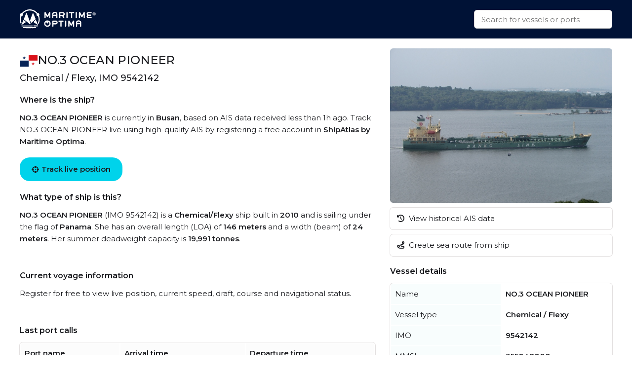

--- FILE ---
content_type: text/html
request_url: https://maritimeoptima.com/public/vessels/pages/imo:9542142/mmsi:355048000/NO_3_OCEAN_PIONEER.html
body_size: 5047
content:
<!DOCTYPE html>
<html lang="en">
  <head>
    <meta charset="UTF-8" />
    <link
      rel="icon"
      type="image/png"
      href="/public/vessels/assets/favicon-96x96-DrjyaNsR.png"
      sizes="96x96"
    />
    <link rel="icon" type="image/svg+xml" href="/public/vessels/assets/favicon-BomKyMgb.svg" />
    <link rel="shortcut icon" href="/public/vessels/assets/favicon-S0PzRFkR.ico" />
    <link
      rel="apple-touch-icon"
      sizes="180x180"
      href="/public/vessels/assets/apple-touch-icon-6soC5f2y.png"
    />
    <link rel="manifest" href="/public/vessels/assets/site-BcHh0ptY.webmanifest" />
    <meta name="viewport" content="width=device-width, initial-scale=1.0" />
    <meta http-equiv="X-UA-Compatible" content="IE=Edge,chrome=1" />
    <title>NO.3 OCEAN PIONEER - Chemical / Flexy</title>

    <meta
      name="description"
      content="NO.3 OCEAN PIONEER  built in 2010 is a Chemical / Flexy vessel. IMO: 9542142, MMSI: 355048000, Callsign: 3FIC3, Category: Chemical / 19991, and is sailing under the flag of Panama."
    />
    <meta
      property="og:description"
      content="NO.3 OCEAN PIONEER  built in 2010 is a Chemical / Flexy vessel. IMO: 9542142, MMSI: 355048000, Callsign: 3FIC3, Category: Chemical / 19991, and is sailing under the flag of Panama."
    />

    <meta property="og:locale" content="en_US" />
    <meta
      property="og:site_name"
      content="NO.3 OCEAN PIONEER - Chemical / Flexy - IMO 9542142"
    />
    <meta
      property="og:title"
      content="NO.3 OCEAN PIONEER - Chemical / Flexy - IMO 9542142"
    />
    <meta property="og:type" content="website" />
    <meta name="twitter:card" content="summary_large_image" />
    <link rel="canonical" href="https://maritimeoptima.com/public/vessels/pages/imo:9542142/mmsi:355048000/NO_3_OCEAN_PIONEER.html" />
    <meta property="og:image" content="https://api.maritimeoptima.com/vesselpictures/9542142" />
    <meta property="shipintel:search" content="https://maritimeoptima.com/public" />

    <!-- Preconnect for performance -->
    <link rel="preconnect" href="https://fonts.googleapis.com" />
    <link rel="preconnect" href="https://fonts.gstatic.com" crossorigin />
    <link rel="preconnect" href="https://cdnjs.cloudflare.com" crossorigin />

    <!-- Preload + async apply Montserrat font -->
    <link
      rel="preload"
      as="style"
      href="https://fonts.googleapis.com/css2?family=Montserrat:wght@400;500;600&display=swap"
      onload="this.onload=null;this.rel='stylesheet'"
    />
    <noscript>
      <link
        rel="stylesheet"
        href="https://fonts.googleapis.com/css2?family=Montserrat:wght@400;500;600&display=swap"
      />
    </noscript>

    <!-- Preload + async apply Font Awesome -->
    <link
      rel="preload"
      as="style"
      href="https://cdnjs.cloudflare.com/ajax/libs/font-awesome/6.1.1/css/all.min.css"
      onload="this.onload=null;this.rel='stylesheet'"
    />
    <noscript>
      <link
        rel="stylesheet"
        href="https://cdnjs.cloudflare.com/ajax/libs/font-awesome/6.1.1/css/all.min.css"
      />
    </noscript>

    <!-- Your own styles -->
    <noscript>
    </noscript>
    <script type="module" crossorigin src="/public/vessels/assets/index-Bpmx3soc.js"></script>
    <link rel="stylesheet" crossorigin href="/public/vessels/assets/index-DSkO-Jes.css">
  </head>
  <body>
    <nav>
      <div class="container flex-between h100">
        <a class="logo" href="https://maritimeoptima.com/products">
          <img
            src="https://cdn.prod.website-files.com/5e8de3e5c2e6e35dcbb511c2/61e1fe8be8f474fe7a3ea4a7_High%20Quality%20White%20Logo.svg"
            loading="lazy"
            alt="logo"
          />
        </a>
        <div class="search-bar">
          <div class="search-results hidden"></div>
          <input
            class="search with-results"
            id="search_input"
            type="text"
            placeholder="Search for vessels or ports"
          />
        </div>
      </div>
    </nav>
    <div class="main container">
      <div class="left">
        <!-- main: vessel text -->
        <section class="section-a mb-40">
          <header class="flex-inline">
            <img
              src="https://flagcdn.com/w40/pa.png"
              srcset="https://flagcdn.com/w80/pa.png 2x"
              alt="Panama"
              class="flag"
            />
            <h1>NO.3 OCEAN PIONEER</h1>
          </header>
          <h2>Chemical / Flexy, IMO 9542142</h2>
          <h3>Where is the ship?</h3>
          <p>
            <b>NO.3 OCEAN PIONEER</b> is currently in <b>Busan</b>, based on AIS
            data received less than 1h ago. Track NO.3 OCEAN PIONEER live using high-quality
            AIS by registering a free account in
            <b>ShipAtlas by Maritime Optima</b>.
          </p>
          <a
            href="https://shipatlas-app.maritimeoptima.com/?utm_source=maritimeoptima&utm_medium=/vessel-page"
            class="cta-button vessel-page-trigger"
            ><i class="fas fa-crosshairs"></i>
            Track live position
          </a>
          <h3>What type of ship is this?</h3>
          <p>
            <b>NO.3 OCEAN PIONEER</b> (IMO 9542142) is a
            <b>Chemical/Flexy</b> ship built in
            <b>2010</b> and is sailing under the flag of
            <b>Panama</b>. She has an overall length (LOA) of
            <b>146 meters</b> and a width (beam) of <b>24 meters</b>.
            Her summer deadweight capacity is
            <b>19,991 tonnes</b
            >.
          </p>
        </section>

        <!-- main: current voyage information -->
        <section class="section-b mb-40">
          <h3>Current voyage information</h3>
          <p>
            Register for free to view live position, current speed, draft,
            course and navigational status.
          </p>
        </section>

        <!-- main: port calls -->
        <section class="section-c mb-40">
          <h3>Last port calls</h3>
          <div class="port-calls">
            <table>
              <thead>
                <tr>
                  <th>Port name</th>
                  <th>Arrival time</th>
                  <th>Departure time</th>
                </tr>
              </thead>
              <tbody class="zebra">
                <tr>
                  <td class="flex-inline">
                    <img
                      src="https://flagcdn.com/w40/kr.png"
                      srcset="https://flagcdn.com/w80/kr.png 2x"
                      alt=""
                      class="flag-width"
                    />
                    <a href="https://maritimeoptima.com/public/ports/pages/KRPUS">Busan (kr)</a>
                  </td>
                  <td>Saturday 17th January</td>
                  <td></td>
                </tr>
                <tr>
                  <td class="flex-inline">
                    <img
                      src="https://flagcdn.com/w40/cn.png"
                      srcset="https://flagcdn.com/w80/cn.png 2x"
                      alt=""
                      class="flag-width"
                    />
                    <a href="https://maritimeoptima.com/public/ports/pages/CNYNT">Yantai (cn)</a>
                  </td>
                  <td class="blurred">Friday 9th January</td>
                  <td class="blurred">Friday 16th January</td>
                </tr>
                <tr>
                  <td class="flex-inline">
                    <img
                      src="https://flagcdn.com/w40/sg.png"
                      srcset="https://flagcdn.com/w80/sg.png 2x"
                      alt=""
                      class="flag-width"
                    />
                    <a href="https://maritimeoptima.com/public/ports/pages/SGSIN">Singapore (sg)</a>
                  </td>
                  <td class="blurred">Sunday 28th December</td>
                  <td class="blurred">Monday 29th December</td>
                </tr>
              </tbody>
            </table>
            <a
              href="https://shipatlas-app.maritimeoptima.com/?utm_source=maritimeoptima&utm_medium=/vessel-page"
              target="_blank"
              class="port-calls-cta vessel-page-trigger"
            >
              Register to see more
            </a>
          </div>
        </section>

        <!-- main: faq -->
        <section class="section-d">
          <h3>Frequently asked questions</h3>
          <h4>Where is NO.3 OCEAN PIONEER right now?</h4>
          <p>
            The current position of NO.3 OCEAN PIONEER in the Busan, last seen
            less than 1h ago.
          </p>

          <h4>What type of ship is NO.3 OCEAN PIONEER?</h4>
          <p>NO.3 OCEAN PIONEER is a Chemical classified as a Flexy.</p>

          <h4>How big is NO.3 OCEAN PIONEER?</h4>
          <p>
            NO.3 OCEAN PIONEER is 146 meters long (LOA) and 24 meters wide
            (beam).
          </p>
        </section>
      </div>
      <div class="right">
        <!-- main: image section -->
        <section class="section-e small">
          <div class="main-image">
            <img
              src="https://api.maritimeoptima.com/vesselpictures/9542142"
              alt="NO.3 OCEAN PIONEER"
              width="100%"
              height="313"
            />
          </div>
          <!-- image-section: action buttons -->
          <div class="hide-mobile">
            <ul>
              <li>
                <a
                  href="https://shipatlas-app.maritimeoptima.com/?utm_source=maritimeoptima&utm_medium=/vessel-page"
                  class="action-button vessel-page-trigger"
                >
                  <i class="fas fa-history"></i>
                  View historical AIS data
                </a>
              </li>
              <li>
                <a
                  href="https://shipatlas-app.maritimeoptima.com/?utm_source=maritimeoptima&utm_medium=/vessel-page"
                  class="action-button vessel-page-trigger"
                >
                  <i class="fas fa-route"></i>
                  Create sea route from ship
                </a>
              </li>
            </ul>
          </div>
        </section>

        <!-- main: vessel details table -->
        <section class="section-f">
          <h3>Vessel details</h3>
          <table>
            <tbody class="first_column even">
              <tr>
                <td>Name</td>
                <td>NO.3 OCEAN PIONEER</td>
              </tr>
              <tr>
                <td>Vessel type</td>
                <td>Chemical / Flexy</td>
              </tr>
              <tr>
                <td>IMO</td>
                <td>9542142</td>
              </tr>
              <tr>
                <td>MMSI</td>
                <td>355048000</td>
              </tr>
              <tr>
                <td>Callsign</td>
                <td>3FIC3</td>
              </tr>
              <tr>
                <td>Flag</td>
                <td>Panama</td>
              </tr>
              <tr>
                <td>Year built</td>
                <td>2010</td>
              </tr>
              <tr>
                <td>Draft (summer)</td>
                <td>9.532 meters</td>
              </tr>
              <tr>
                <td>Deadweight (DWT)</td>
                <td>19,991 tonnes</td>
              </tr>
              <tr>
                <td>Length overall (LOA)</td>
                <td>146 meters</td>
              </tr>
              <tr>
                <td>Width (beam)</td>
                <td>24 meters</td>
              </tr>

            </tbody>
          </table>
        </section>
      </div>
    </div>

    <!-- news section -->
    <div class="container news-container">
      <!-- blog section -->
      <section class="mt-40 mb-40">
        <h1>Read from our blog</h1>
        <div class="news">
          <a
            target="_blank"
            href="https://maritimeoptima.com/insights/vessel-destination-forecasting-based-on-historical-ais-data"
            class="news-card"
          >
            <div class="news-img">
              <img
                src="https://cdn.prod.website-files.com/5e8de3e5c2e6e35dcbb511c2/66bdc366a69a240f26e63bfd_destination-forecasting-insight.jpeg"
                alt="Vessel destination prediction"
                loading="lazy"
              />
              <div class="news-badge">Data & Tech</div>
            </div>
            <div class="news-body">
              <div class="news-title">
                Vessel destination prediction based on historical AIS data
              </div>
              <div class="news-description">
                Exploring the topic of vessel destination predictions based on
                historical AIS data.
              </div>
            </div>
          </a>
          <a
            target="_blank"
            href="https://maritimeoptima.com/insights/ais-and-the-main-categories-of-ais-challenges"
            class="news-card"
          >
            <div class="news-img">
              <img
                src="https://cdn.prod.website-files.com/5e8de3e5c2e6e35dcbb511c2/66bdc44e65d8b29490739d6d_AIS-insight.jpeg"
                alt="ais and the main categories"
                loading="lazy"
              />
              <div class="news-badge">Data & Tech</div>
            </div>
            <div class="news-body">
              <div class="news-title">
                AIS and the main categories of AIS challenges
              </div>
              <div class="news-description">
                Discover the significance of AIS technology in the maritime
                industry and the challenges it faces.
              </div>
            </div>
          </a>
          <a
            target="_blank"
            href="https://maritimeoptima.com/insights/how-are-sea-routes-affected-by-events-and-anti-shipping-activities"
            class="news-card"
          >
            <div class="news-img">
              <img
                src="https://cdn.prod.website-files.com/5e8de3e58f3812569585bff9/65dcb7cd2ea9924ed6dcc96c_Rectangle%205.png"
                alt="piracy and anti shipping activity"
                loading="lazy"
              />
              <div class="news-badge">Maritime Insight</div>
            </div>
            <div class="news-body">
              <div class="news-title">
                How are sea routes and global trade affected by natural events
                and anti-shipping activities?
              </div>
              <div class="news-description">
                Global maritime traffic and the numerous sea routes around the
                world does not only affect companies engaged in maritime
                activities, they have an impact on all industries and consumers.
              </div>
            </div>
          </a>
        </div>
      </section>
    </div>

    <!-- footer: start -->
    <footer>
      <div class="container">
        <div class="footer-grid">
          <div class="footer-node">
            <img
              src="https://cdn.prod.website-files.com/5e8de3e5c2e6e35dcbb511c2/60547df93b2887da2e5fd38f_Trademarked%20for%20Website.png"
              alt="footer_logo"
              width="150"
              height="40"
            />
            <a
              href="https://www.google.com/maps/place/Maritime+Optima+AS/@59.9107322,10.7237031,17z/data=!3m1!4b1!4m5!3m4!1s0x46416ff230a78b67:0xf2484bac13db1b1!8m2!3d59.9107295!4d10.7258971?shorturl=1"
              target="_blank"
              class="footer-link white-text-link"
              >Maritime Optima AS</a
            >
            <a
              href="https://www.google.com/maps/place/Maritime+Optima+AS/@59.9107322,10.7237031,17z/data=!3m1!4b1!4m5!3m4!1s0x46416ff230a78b67:0xf2484bac13db1b1!8m2!3d59.9107295!4d10.7258971?shorturl=1"
              target="_blank"
              class="footer-link"
              >Munkedamsveien 45, 0250 OSLO</a
            >
            <a href="tel:+4722129800" class="footer-link">+47 22 12 98 00</a>
            <a
              href="mailto:post@maritimeoptima.com?subject=Hey!"
              class="footer-link"
              >post@maritimeoptima.com</a
            >

            <a
              href="https://www.google.com/maps/place/Maritime+Optima+AS/@59.9107322,10.7237031,17z/data=!3m1!4b1!4m5!3m4!1s0x46416ff230a78b67:0xf2484bac13db1b1!8m2!3d59.9107295!4d10.7258971?shorturl=1"
              target="_blank"
              class="footer-link white-text-link"
              >Kristiansand (Frontier House) office:</a
            >
            <a
              href="https://www.google.com/maps/place/%C3%98stre+Strandgate+56B,+4608+Kristiansand/@58.1454891,8.0019231,19.77z/data=!4m15!1m8!3m7!1s0x4638025d113f5f57:0x1b98453860339040!2s%C3%98stre+Strandgate+56B,+4608+Kristiansand!3b1!8m2!3d58.1456149!4d8.0024514!16s%2Fg%2F11cnd7l6nx!3m5!1s0x4638025d113f5f57:0x1b98453860339040!8m2!3d58.1456149!4d8.0024514!16s%2Fg%2F11cnd7l6nx?entry=ttu"
              target="_blank"
              class="footer-link"
              >Østre Strandgate 56B, 4608 Kristiansand</a
            >
            <a href="tel:+4748406020" class="footer-link">+47 48 40 60 20</a>
          </div>

          <div class="footer-node">
            <p class="footer-node-header">Products</p>
            <a
              href="https://maritimeoptima.com/shipintel"
              target="_blank"
              class="footer-link"
              >ShipIntel</a
            >
            <a
              href="https://maritimeoptima.com/shipatlas"
              target="_blank"
              class="footer-link"
              >ShipAtlas</a
            >
            <p class="footer-node-header">Information</p>
            <a
              href="https://maritimeoptima.com/insights"
              class="footer-link"
              target="_blank"
              >Insights</a
            >
            <a
              href="https://maritimeoptima.com/maritime-news"
              target="_blank"
              class="footer-link"
              >Maritime News</a
            >
          </div>

          <div class="footer-node">
            <p class="footer-node-header">Helpful links</p>
            <a
              href="https://maritimeoptima.com/shipintel/subscription-agreement"
              class="footer-link"
              target="_blank"
              >ShipIntel Subscription Agreement</a
            >
            <a
              href="https://maritimeoptima.com/end-user-agreement"
              class="footer-link"
              target="_blank"
              >ShipIntel End-user Agreement</a
            >
            <a
              href="https://maritimeoptima.com/privacy-policy"
              target="_blank"
              class="footer-link"
              >ShipIntel Privacy Policy</a
            >
            <a
              href="https://maritimeoptima.com/cookies"
              class="footer-link"
              target="_blank"
              >Cookie Policy</a
            >
          </div>

          <div class="footer-node">
            <p class="footer-node-header">Company</p>
            <a
              href="https://maritimeoptima.com/team"
              class="footer-link"
              target="_blank"
              >Team</a
            >
            <a
              href="https://maritimeoptima.com/about-us"
              class="footer-link"
              target="_blank"
              >About Us</a
            >
            <a
              href="https://maritimeoptima.com/insights?tab=news"
              tab="News"
              class="footer-link"
              target="_blank"
              >News</a
            >
            <a
              href="https://maritimeoptima.com/job-openings"
              class="footer-link"
              target="_blank"
              >Job Openings</a
            >
            <a
              href="https://maritimeoptima.com/students-internships-master-thesis-scholarships"
              class="footer-link"
              target="_blank"
              >Students</a
            >
          </div>
        </div>

        <div class="divider"></div>
        <div class="flex-between copyright">
          <span>© 2025 Maritime Optima</span>
          <div class="flex-inline flex-wrap">
            <a
              rel="noreferrer"
              href="https://www.linkedin.com/company/12607967/admin/"
              target="_blank"
              class="icon-link"
              aria-label="linkedin"
            >
              <i class="fab fa-linkedin"></i>
            </a>
            <a
              rel="noreferrer"
              href="https://www.facebook.com/maritimeoptima/"
              target="_blank"
              class="icon-link"
              aria-label="facebook"
            >
              <i class="fab fa-facebook"></i>
            </a>
            <a
              rel="noreferrer"
              href="https://twitter.com/maritimeoptima?lang=en"
              target="_blank"
              class="icon-link"
              aria-label="twitter"
            >
              <i class="fab fa-twitter"></i>
            </a>
            <a
              rel="noreferrer"
              href="https://www.instagram.com/maritimeoptima/"
              target="_blank"
              class="icon-link"
              aria-label="instagram"
            >
              <i class="fab fa-instagram"></i>
            </a>
            <a
              rel="noreferrer"
              href="https://www.youtube.com/channel/UCwvc8aX6xlaT-VJVGu7OfHw"
              target="_blank"
              class="icon-link"
              aria-label="youtube"
            >
              <i class="fab fa-youtube"></i>
            </a>
          </div>
        </div>
      </div>
    </footer>
    <!-- footer: end -->

    <script>
      (function (w, d, s, l, i) {
        w[l] = w[l] || [];
        w[l].push({
          "gtm.start": new Date().getTime(),
          event: "gtm.js",
        });
        var f = d.getElementsByTagName(s)[0],
          j = d.createElement(s),
          dl = l != "dataLayer" ? "&l=" + l : "";
        j.async = true;
        j.src = "https://www.googletagmanager.com/gtm.js?id=" + i + dl;
        f.parentNode.insertBefore(j, f);
      })(window, document, "script", "dataLayer", "GTM-M4SMRCD");
    </script>
    <!-- End Google Tag Manager -->
    <!-- Google Tag Manager (noscript) -->
    <noscript
      ><iframe
        src="https://www.googletagmanager.com/ns.html?id=GTM-M4SMRCD"
        height="0"
        width="0"
        style="display: none; visibility: hidden"
      ></iframe
    ></noscript>
    <!-- End Google Tag Manager (noscript) -->
  </body>
</html>
